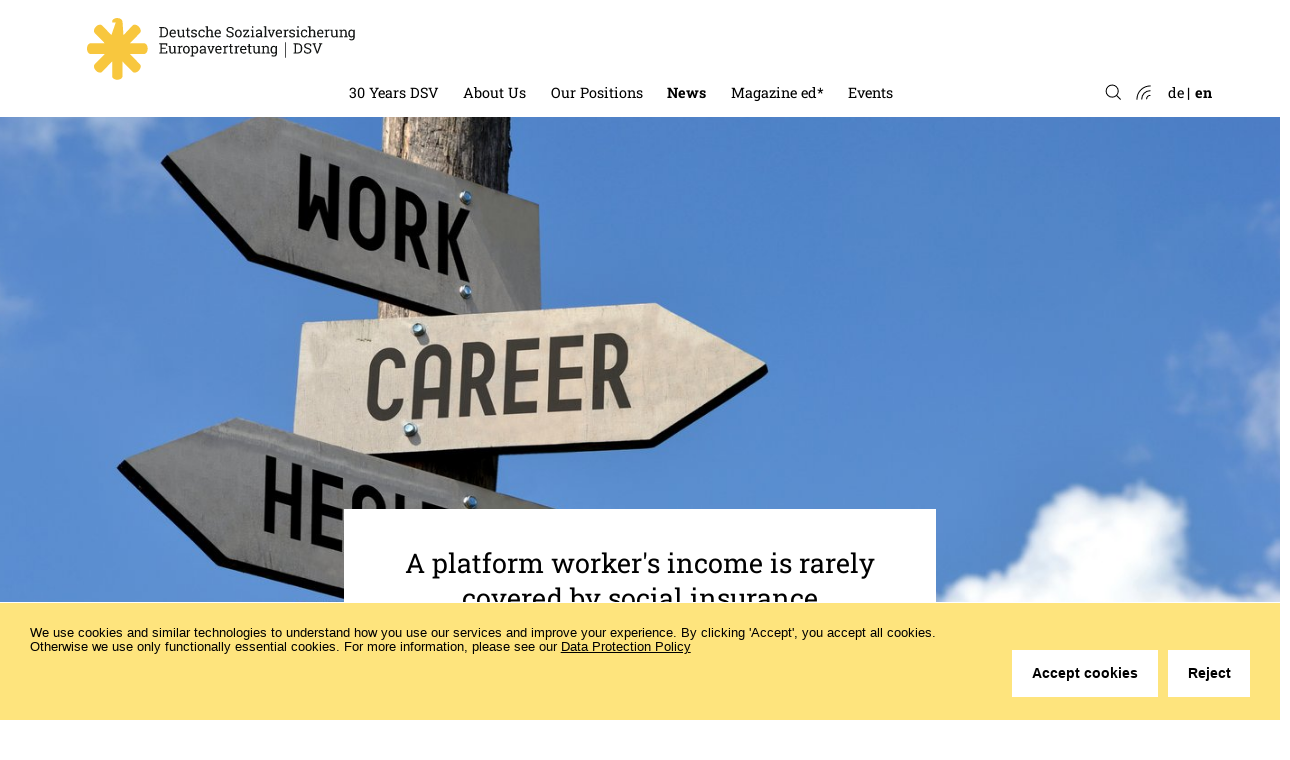

--- FILE ---
content_type: text/html
request_url: https://dsv-europa.de/en/news/2021/09/einkommen-als-plattformarbeiter-nur-selten-sozialversichert.html
body_size: 4933
content:
<!DOCTYPE html>
<html prefix="og: http://ogp.me/ns# article: http://ogp.me/ns/article#" lang="en">
<head>
<meta http-equiv="Content-Type" content="text/html; charset=UTF-8">
<meta name="author" content="Deutsche Sozialversicherung Arbeitsgemeinschaft Europa e.V.">
<meta name="generator" content="depage-cms v2.6.1">
<meta name="keywords" content="">
<meta name="description" content="A
platform worker's income is rarely covered by social insurance">
<meta name="viewport" content="width=device-width, initial-scale=1.0">
<meta name="apple-mobile-web-app-capable" content="yes">
<meta name="apple-mobile-web-app-status-bar-style" content="black">
<link rel="stylesheet" type="text/css" href="../../../../lib/global/css/global.dev.css?20251203150253">
<script type="text/javascript">
(function(w) { var c = w.depageAnalyticsConfig || {};
c.depageIsLive = true;
c.privacyPolicyLink = "https://dsv-europa.de/";
c.matomo = { url: "https://analytics.depage.net/", siteId: 3, domain: "" };
w.depageAnalyticsConfig = c; })(window);
</script><script type="text/javascript" defer src="../../../../lib/global/js/global.dev.min.js?20251203150253"></script><link rel="icon" type="image/png" href="../../../../lib/global/favicon.png">
<meta name="robots" content="index, follow">
<title>A platform worker's income is rarely covered by social insurance / Deutsche Sozialversicherung Europavertretung</title>
<link rel="alternate" href="../../../../de/news/2021/09/einkommen-als-plattformarbeiter-nur-selten-sozialversichert.html" hreflang="de" title="deutsch . Einkommen als Plattformarbeiter nur selten sozialversichert . Einkommen als Plattformarbeiter nur selten sozialversichert">
<link rel="alternate" type="application/atom+xml" title="dsv-europa.de" href="https://dsv-europa.de/en/atom.xml">
<meta property="og:title" content="A platform worker's income is rarely covered by social insurance">
<meta property="og:type" content="article">
<meta property="og:url" content="https://dsv-europa.de/en/news/2021/09/einkommen-als-plattformarbeiter-nur-selten-sozialversichert.html">
<meta property="og:site_name" content="Deutsche Sozialversicherung Europavertretung">
<meta property="og:description" content="A
platform worker's income is rarely covered by social insurance">
<meta property="article:modified_time" content="2025-06-02T16:03:31Z">
<meta property="article:published_time" content="2021-09-20T00:00:00Z">
<meta property="og:image" content="https://dsv-europa.de/lib/01_Themen/05_Gesundheit_und_Pflege/iStock-528715602.jpg.t1280xX.jpg">
<meta property="og:image:width" content="1280">
<meta property="og:image" content="https://dsv-europa.de/lib/01_Themen/05_Gesundheit_und_Pflege/iStock-528715602.jpg.t500xX.jpg">
<meta property="og:image:width" content="500">
<meta name="twitter:card" content="summary">
<meta name="twitter:site" content="@DSV_EU">
<meta name="twitter:creator" content="@DSV_EU">
</head>
<body>
<nav class="screen-readers" aria-label="To Content"><a href="#content" tabindex="0">To content</a></nav><header class="
main
"><div class="inner">
<div class="logo"><a tabindex="0" href="../../../../en/home.html"><img alt="Deutsche Sozialversicherung Europavertretung" src="../../../../lib/global/images/dsv-europa-logo.svg"></a></div>
<nav class="main" aria-label="Main"><ul role="group">
<li class="">
<a href="../../../../en/30-jahre-dsv/editorial.html" hreflang="en" title="30 Years DSV" role="menuitem" tabindex="0">30 Years DSV</a><ul role="group">
<li><a href="../../../../en/30-jahre-dsv/editorial.html" hreflang="en" title="30 years the voice of the German Social Insurance System" role="menuitem" tabindex="0">Editorial</a></li>
<li><a href="../../../../en/30-jahre-dsv/meilensteine-dsv.html" hreflang="en" title="30 years the voice of the German Social Insurance System" role="menuitem" tabindex="0">German Social Insurance’s Milestones</a></li>
<li><a href="../../../../en/30-jahre-dsv/grussworte-des-vorstandes.html" hreflang="en" title="Con­grat­u­la­tions from the Board " role="menuitem" tabindex="0">Con­grat­u­la­tions from the Board</a></li>
<li><a href="../../../../en/30-jahre-dsv/gratulationen.html" hreflang="en" title="Con­grat­u­la­tions" role="menuitem" tabindex="0">Con­grat­u­la­tions</a></li>
<li><a href="../../../../en/30-jahre-dsv/geschichte-der-sozialversicherung.html" hreflang="en" title="History of social security" role="menuitem" tabindex="0">History of social security</a></li>
<li><a href="../../../../en/30-jahre-dsv/jubilaeumsveranstaltung.html" hreflang="en" title="Anniversary event of DSV" role="menuitem" tabindex="0">Anniversary event of DSV</a></li>
</ul>
</li>
<li class="">
<a href="../../../../en/ueber-uns/organisation.html" hreflang="en" role="menuitem" tabindex="0">About Us</a><ul role="group">
<li><a href="../../../../en/ueber-uns/organisation.html" hreflang="en" title="Who we are" role="menuitem" tabindex="0">Who we are</a></li>
<li><a href="../../../../en/ueber-uns/aufgaben.html" hreflang="en" title="Activities" role="menuitem" tabindex="0">Activities</a></li>
<li><a href="../../../../en/ueber-uns/unsere-themen.html" hreflang="en" title="Our Topics" role="menuitem" tabindex="0">Our Topics</a></li>
<li><a href="../../../../en/ueber-uns/ansprechpartner.html" hreflang="en" title="DSV-Team" role="menuitem" tabindex="0">DSV-Team</a></li>
<li><a href="../../../../en/ueber-uns/hospitation.html" hreflang="en" title="Internships" role="menuitem" tabindex="0">Hospitation</a></li>
</ul>
</li>
<li class="">
<a href="../../../../en/unsere-positionen.html" hreflang="en" role="menuitem" tabindex="0">Our Positions</a><ul role="group">
<li><a href="../../../../en/unsere-positionen/arbeit-und-soziales.html" hreflang="en" title="Positions: Labour and Social Protection" role="menuitem" tabindex="0">Labour and Social Protection</a></li>
<li><a href="../../../../en/unsere-positionen/gesundheit-und-pflege.html" hreflang="en" title="Our Positions: Health and Long-term care" role="menuitem" tabindex="0">Health and Long-term care</a></li>
<li><a href="../../../../en/unsere-positionen/binnenmarkt-und-wirtschaft.html" hreflang="en" title="Our Positions: Single market and economy" role="menuitem" tabindex="0">Single market and economy</a></li>
<li><a href="../../../../en/unsere-positionen/positionspapiere-abonnieren.html" hreflang="en" role="menuitem" tabindex="0">Subscribe to our position papers </a></li>
</ul>
</li>
<li class="parent-of-active">
<a href="../../../../en/news.php" hreflang="en" class="parent-of-active" title="News" role="menuitem" tabindex="0">News</a><ul role="group">
<li class="no-ellipsis">
<span class="separator" aria-hidden="true"></span><a href="../../../../en/news/archive.php?filter=2026" hreflang="en">2026</a><span class="separator" aria-hidden="true"></span>
</li>
<li class="no-ellipsis">
<span class="separator" aria-hidden="true"></span><a href="../../../../en/news/archive.php?filter=2025" hreflang="en">2025</a><span class="separator" aria-hidden="true"></span>
</li>
<li class="no-ellipsis">
<span class="separator" aria-hidden="true"></span><a href="../../../../en/news/archive.php?filter=2024" hreflang="en">2024</a><span class="separator" aria-hidden="true"></span>
</li>
<li class="no-ellipsis">
<span class="separator" aria-hidden="true"></span><a href="../../../../en/news/archive.php?filter=2023" hreflang="en">2023</a><span class="separator" aria-hidden="true"></span>
</li>
<li class="no-ellipsis">
<span class="separator" aria-hidden="true"></span><a href="../../../../en/news/archive.php?filter=2022" hreflang="en">2022</a><span class="separator" aria-hidden="true"></span>
</li>
<li><a href="../../../../en/news/newsletter-abbonieren.html" hreflang="en" role="menuitem" tabindex="0">Subscribe to our newsletter</a></li>
</ul>
</li>
<li class="">
<a href="../../../../en/themenletter/ed-nr.-02-2025/kapitel-1.html" hreflang="en" role="menuitem" tabindex="0">Magazine ed*</a><ul role="group">
<li><a href="../../../../en/themenletter/ed-nr.-02-2025/kapitel-1.html" hreflang="en" role="menuitem" tabindex="0">ed* No. 02/2025: Occupational health and safety in times of change</a></li>
<li><a href="../../../../en/themenletter/ed-nr.-01-2025/editorial.html" hreflang="en" title="Editorial" role="menuitem" tabindex="0">ed* No. 01/2025: Tough Work, Tough Conditions? Cross-border labour mobility under the microscope</a></li>
<li><a href="../../../../en/themenletter/ed-nr.-02-2024/editorial.html" hreflang="en" title="Editorial" role="menuitem" tabindex="0">ed* No. 02/2024: Artificial intelligence as a game changer – New perspectives for social insurance</a></li>
<li><a href="../../../../en/themenletter/archiv.html" hreflang="en" role="menuitem" tabindex="0">Archiv</a></li>
<li><a href="../../../../en/themenletter/magazin-ed-abonnieren.html" hreflang="en" role="menuitem" tabindex="0">Subcribe to ed* magazine</a></li>
</ul>
</li>
<li class="">
<a href="../../../../en/veranstaltungen/archiv.html" hreflang="en" role="menuitem" tabindex="0">Events</a><ul role="group"><li><a href="../../../../en/veranstaltungen/archiv.html" hreflang="en" role="menuitem" tabindex="0">Event Archive</a></li></ul>
</li>
</ul></nav><nav class="sidebar"><span class="burger-icon"><span class="burger-top"></span><span class="burger-middle"></span><span class="burger-bottom"></span></span><ul>
<li class="">
<a href="../../../../en/home.html" hreflang="en" role="menuitem" tabindex="0">Home</a><ul role="group"></ul>
</li>
<li class="">
<a href="../../../../en/30-jahre-dsv/editorial.html" hreflang="en" title="30 Years DSV" role="menuitem" tabindex="0">30 Years DSV</a><ul role="group">
<li><a href="../../../../en/30-jahre-dsv/editorial.html" hreflang="en" title="30 years the voice of the German Social Insurance System" role="menuitem" tabindex="0">Editorial</a></li>
<li><a href="../../../../en/30-jahre-dsv/meilensteine-dsv.html" hreflang="en" title="30 years the voice of the German Social Insurance System" role="menuitem" tabindex="0">German Social Insurance’s Milestones</a></li>
<li><a href="../../../../en/30-jahre-dsv/grussworte-des-vorstandes.html" hreflang="en" title="Con­grat­u­la­tions from the Board " role="menuitem" tabindex="0">Con­grat­u­la­tions from the Board</a></li>
<li><a href="../../../../en/30-jahre-dsv/gratulationen.html" hreflang="en" title="Con­grat­u­la­tions" role="menuitem" tabindex="0">Con­grat­u­la­tions</a></li>
<li><a href="../../../../en/30-jahre-dsv/geschichte-der-sozialversicherung.html" hreflang="en" title="History of social security" role="menuitem" tabindex="0">History of social security</a></li>
<li><a href="../../../../en/30-jahre-dsv/jubilaeumsveranstaltung.html" hreflang="en" title="Anniversary event of DSV" role="menuitem" tabindex="0">Anniversary event of DSV</a></li>
</ul>
</li>
<li class="">
<a href="../../../../en/ueber-uns/organisation.html" hreflang="en" role="menuitem" tabindex="0">About Us</a><ul role="group">
<li><a href="../../../../en/ueber-uns/organisation.html" hreflang="en" title="Who we are" role="menuitem" tabindex="0">Who we are</a></li>
<li><a href="../../../../en/ueber-uns/aufgaben.html" hreflang="en" title="Activities" role="menuitem" tabindex="0">Activities</a></li>
<li><a href="../../../../en/ueber-uns/unsere-themen.html" hreflang="en" title="Our Topics" role="menuitem" tabindex="0">Our Topics</a></li>
<li><a href="../../../../en/ueber-uns/ansprechpartner.html" hreflang="en" title="DSV-Team" role="menuitem" tabindex="0">DSV-Team</a></li>
<li><a href="../../../../en/ueber-uns/hospitation.html" hreflang="en" title="Internships" role="menuitem" tabindex="0">Hospitation</a></li>
</ul>
</li>
<li class="">
<a href="../../../../en/unsere-positionen.html" hreflang="en" role="menuitem" tabindex="0">Our Positions</a><ul role="group">
<li><a href="../../../../en/unsere-positionen/arbeit-und-soziales.html" hreflang="en" title="Positions: Labour and Social Protection" role="menuitem" tabindex="0">Labour and Social Protection</a></li>
<li><a href="../../../../en/unsere-positionen/gesundheit-und-pflege.html" hreflang="en" title="Our Positions: Health and Long-term care" role="menuitem" tabindex="0">Health and Long-term care</a></li>
<li><a href="../../../../en/unsere-positionen/binnenmarkt-und-wirtschaft.html" hreflang="en" title="Our Positions: Single market and economy" role="menuitem" tabindex="0">Single market and economy</a></li>
<li><a href="../../../../en/unsere-positionen/positionspapiere-abonnieren.html" hreflang="en" role="menuitem" tabindex="0">Subscribe to our position papers </a></li>
</ul>
</li>
<li class="parent-of-active">
<a href="../../../../en/news.php" hreflang="en" class="parent-of-active" title="News" role="menuitem" tabindex="0">News</a><ul role="group">
<li class="no-ellipsis">
<span class="separator" aria-hidden="true"></span><a href="../../../../en/news/archive.php?filter=2026" hreflang="en">2026</a><span class="separator" aria-hidden="true"></span>
</li>
<li class="no-ellipsis">
<span class="separator" aria-hidden="true"></span><a href="../../../../en/news/archive.php?filter=2025" hreflang="en">2025</a><span class="separator" aria-hidden="true"></span>
</li>
<li class="no-ellipsis">
<span class="separator" aria-hidden="true"></span><a href="../../../../en/news/archive.php?filter=2024" hreflang="en">2024</a><span class="separator" aria-hidden="true"></span>
</li>
<li class="no-ellipsis">
<span class="separator" aria-hidden="true"></span><a href="../../../../en/news/archive.php?filter=2023" hreflang="en">2023</a><span class="separator" aria-hidden="true"></span>
</li>
<li class="no-ellipsis">
<span class="separator" aria-hidden="true"></span><a href="../../../../en/news/archive.php?filter=2022" hreflang="en">2022</a><span class="separator" aria-hidden="true"></span>
</li>
<li><a href="../../../../en/news/newsletter-abbonieren.html" hreflang="en" role="menuitem" tabindex="0">Subscribe to our newsletter</a></li>
</ul>
</li>
<li class="">
<a href="../../../../en/themenletter/ed-nr.-02-2025/kapitel-1.html" hreflang="en" role="menuitem" tabindex="0">Magazine ed*</a><ul role="group">
<li><a href="../../../../en/themenletter/ed-nr.-02-2025/kapitel-1.html" hreflang="en" role="menuitem" tabindex="0">ed* No. 02/2025: Occupational health and safety in times of change</a></li>
<li><a href="../../../../en/themenletter/ed-nr.-01-2025/editorial.html" hreflang="en" title="Editorial" role="menuitem" tabindex="0">ed* No. 01/2025: Tough Work, Tough Conditions? Cross-border labour mobility under the microscope</a></li>
<li><a href="../../../../en/themenletter/ed-nr.-02-2024/editorial.html" hreflang="en" title="Editorial" role="menuitem" tabindex="0">ed* No. 02/2024: Artificial intelligence as a game changer – New perspectives for social insurance</a></li>
<li><a href="../../../../en/themenletter/archiv.html" hreflang="en" role="menuitem" tabindex="0">Archiv</a></li>
<li><a href="../../../../en/themenletter/magazin-ed-abonnieren.html" hreflang="en" role="menuitem" tabindex="0">Subcribe to ed* magazine</a></li>
</ul>
</li>
<li class="">
<a href="../../../../en/veranstaltungen/archiv.html" hreflang="en" role="menuitem" tabindex="0">Events</a><ul role="group"><li><a href="../../../../en/veranstaltungen/archiv.html" hreflang="en" role="menuitem" tabindex="0">Event Archive</a></li></ul>
</li>
<li class="">
<a href="../../../../en/kontakt.php" hreflang="en" role="menuitem" tabindex="0">Contact</a><ul role="group">
<li><a href="../../../../en/kontakt/anfahrt.html" hreflang="en" title="How to Find Us" role="menuitem" tabindex="0">How to Find Us</a></li>
<li><a href="../../../../en/kontakt/medien-abonnieren.php" hreflang="en" role="menuitem" tabindex="0">Subscribe to our media</a></li>
</ul>
</li>
</ul></nav><nav class="feed" aria-label="Feed"><a href="https://dsv-europa.de//en/atom.xml">Atom-Feed</a></nav><nav class="search" aria-label="Search"><a href="../../../../en/search.php"></a><form method="GET" action="../../../../en/search.php"><input name="q" type="search"></form></nav><nav class="lang" aria-label="Language"><h2 class="hidden">Switch Language</h2>
<ul>
<li><a href="../../../../de/news/2021/09/einkommen-als-plattformarbeiter-nur-selten-sozialversichert.html" hreflang="de" title="Einkommen als Plattformarbeiter nur selten sozialversichert">de</a></li>
<li><a href="../../../../en/news/2021/09/einkommen-als-plattformarbeiter-nur-selten-sozialversichert.html" hreflang="en" class="active" title="A platform worker's income is rarely covered by social insurance">en</a></li>
</ul></nav>
</div></header><main id="content"><article class="columns type-news"><header class="full-header has-image-slides"><div class="inner">
<img sizes="100vw" src="../../../../lib/01_Themen/05_Gesundheit_und_Pflege/iStock-528715602.jpg.tf960x480.jpg" srcset="../../../../lib/01_Themen/05_Gesundheit_und_Pflege/iStock-528715602.jpg.tf960x480.jpg 960w,
../../../../lib/01_Themen/05_Gesundheit_und_Pflege/iStock-528715602.jpg.tf1200x600.jpg 1200w,
../../../../lib/01_Themen/05_Gesundheit_und_Pflege/iStock-528715602.jpg.tf1440x720.jpg 1440w,
../../../../lib/01_Themen/05_Gesundheit_und_Pflege/iStock-528715602.jpg.tf1680x840.jpg 1680w,
../../../../lib/01_Themen/05_Gesundheit_und_Pflege/iStock-528715602.jpg.tf1920x960.jpg 1920w,
,
../../../../lib/01_Themen/05_Gesundheit_und_Pflege/iStock-528715602.jpg.tf638x500.jpg 638w,
../../../../lib/01_Themen/05_Gesundheit_und_Pflege/iStock-528715602.jpg.tf797x625.jpg 797w,
../../../../lib/01_Themen/05_Gesundheit_und_Pflege/iStock-528715602.jpg.tf957x750.jpg 957w,
../../../../lib/01_Themen/05_Gesundheit_und_Pflege/iStock-528715602.jpg.tf1116x875.jpg 1116w,
../../../../lib/01_Themen/05_Gesundheit_und_Pflege/iStock-528715602.jpg.tf1276x1000.jpg 1276w,
" alt="" title="" class="type-jpg"><span class="copyright">3D_generator</span><div class="title centered"><p class="head">A
platform worker's income is rarely covered by social insurance</p></div>
</div></header><section><header class="section-header"><hgroup class="title"><h1>A
CEPS study examined business models of platforms.</h1></hgroup><p class="date">Dr. S-W –
09/2021</p></header><div class="share-container"></div>
<aside class="sidebar other-column teasers divided" data-search-index="noindex"><header class="aside-header"><h2>More News</h2></header><div class="inner">
<div class="teaser">
<a href="../../../../en/news/2026/01/regime-28.html" hreflang="en" tabindex="-1"><img src="../../../../lib/01_Themen/06_Handel_und_Wirtschaft/89Stocker_4.jpg.tf308x176.jpg" alt="" srcset="../../../../lib/01_Themen/06_Handel_und_Wirtschaft/89Stocker_4.jpg.tf308x176.jpg 308w, ../../../../lib/01_Themen/06_Handel_und_Wirtschaft/89Stocker_4.jpg.tf385x220.jpg 385w, ../../../../lib/01_Themen/06_Handel_und_Wirtschaft/89Stocker_4.jpg.tf462x264.jpg 462w, ../../../../lib/01_Themen/06_Handel_und_Wirtschaft/89Stocker_4.jpg.tf539x308.jpg 539w, ../../../../lib/01_Themen/06_Handel_und_Wirtschaft/89Stocker_4.jpg.tf616x352.jpg 616w,"></a><div class="teaser-overline"><span>Trade and Economy</span></div>
<h2 class="teaser-block"><a href="../../../../en/news/2026/01/regime-28.html">Titel</a></h2> <a href="../../../../en/news/2026/01/regime-28.html" target="" class="more" tabindex="-1">
Read More
</a>
</div>
<div class="teaser">
<a href="../../../../en/news/2026/01/schwedische-gasregel.html" hreflang="en" tabindex="-1"><img src="../../../../lib/01_Themen/08_Finanzen/Arbeitskosten_004.jpg.tf308x176.jpg" alt="" srcset="../../../../lib/01_Themen/08_Finanzen/Arbeitskosten_004.jpg.tf308x176.jpg 308w, ../../../../lib/01_Themen/08_Finanzen/Arbeitskosten_004.jpg.tf385x220.jpg 385w, ../../../../lib/01_Themen/08_Finanzen/Arbeitskosten_004.jpg.tf462x264.jpg 462w, ../../../../lib/01_Themen/08_Finanzen/Arbeitskosten_004.jpg.tf539x308.jpg 539w, ../../../../lib/01_Themen/08_Finanzen/Arbeitskosten_004.jpg.tf616x352.jpg 616w,"></a><div class="teaser-overline"><span>Labour and Social Affairs </span></div>
<h2 class="teaser-block"><a href="../../../../en/news/2026/01/schwedische-gasregel.html">Swedish pension system</a></h2> <a href="../../../../en/news/2026/01/schwedische-gasregel.html" target="" class="more" tabindex="-1">
Read More
</a>
</div>
<div class="teaser">
<a href="../../../../en/news/2026/01/klima.html" hreflang="en" tabindex="-1"><img src="../../../../lib/01_Themen/09_Klima/Getty-Images-IgOrZh.jpg.tf308x176.jpg" alt="" srcset="../../../../lib/01_Themen/09_Klima/Getty-Images-IgOrZh.jpg.tf308x176.jpg 308w, ../../../../lib/01_Themen/09_Klima/Getty-Images-IgOrZh.jpg.tf385x220.jpg 385w, ../../../../lib/01_Themen/09_Klima/Getty-Images-IgOrZh.jpg.tf462x264.jpg 462w, ../../../../lib/01_Themen/09_Klima/Getty-Images-IgOrZh.jpg.tf539x308.jpg 539w, ../../../../lib/01_Themen/09_Klima/Getty-Images-IgOrZh.jpg.tf616x352.jpg 616w,"></a><div class="teaser-overline"><span>Labour and Social Affairs </span></div>
<h2 class="teaser-block"><a href="../../../../en/news/2026/01/klima.html">Climate change</a></h2> <a href="../../../../en/news/2026/01/klima.html" target="" class="more" tabindex="-1">
Read More
</a>
</div>
</div></aside><div class="size-M style-standard"><p>In a <a href="https://www.ceps.eu/ceps-publications/digital-labour-platforms-in-the-eu/?mc_cid=a00152b2f1&amp;mc_eid=91fcdffb9d" target="_blank" hreflang="en">study</a> for the European Commission, CEPS (Centre for European Policy Studies) provided
a very informative overview of the business models of EU's digital working
platforms. The chapter on working conditions is especially important from a
social security perspective.<br></p></div>
<div class="size-M style-standard"><p>Platforms that are active in several Member
States usually try to apply their business model uniformly in all of them - this
includes classifying the employment status of the people working through these
platforms. For example, all drivers of the Takeaway group (including Lieferando
in Germany and Thuisbezorgd in the Netherlands) are employed as workers,
whereas this is not the case with other platforms such as Deliveroo or
UberEats. A special case is the Wolt platform, which generally only works with
self-employed drivers, but in Germany it treats its drivers as employees.<br></p></div>
<div class="size-M style-standard"><p>A key finding of the study was that about
80% of the platforms exclusively appoint or place self-employed personnel. The
market share of these platforms is so large that approximately 95% of all
platform workers' income is generated through them. This clearly shows that,
despite some isolated opposing trends, the vast majority of platform workers
still work as self-employed people, albeit perhaps only as pseudo
self-employed. Only a small number of platforms work with dependent employees
and this is almost exclusively in locally-based delivery services. This is
precisely the sector in which court decisions have repeatedly re-qualified the
status in favour of an employment relationship.<br></p></div>
<div class="size-M style-standard"><p>The consequence of the predominant
self-employed classification is that only an insignificantly small percentage
of platform workers are covered by unemployment insurance, which means that 97%
of all incomes are not protected. Exceptions are found mainly in Germany and
the Netherlands. Similar conditions are found in other branches of social
insurance, again with one exception: accident insurance. As many as 23% of
platforms offer accident insurance to their self-employed platform workers,
e.g. in partnership with the AXA insurance company. The study explicitly left
open whether the level of this coverage is comparable to that of statutory
accident insurance.<br></p></div></section></article></main><footer class="bottom"><nav class="breadcrumps"><ul>
<li>
<span class="separator" aria-hidden="true"></span><a href="../../../../en/news.php" hreflang="en" class="parent-of-active" title="News" role="menuitem" tabindex="0">News</a><span class="separator" aria-hidden="true"></span>
</li>
<li class="no-ellipsis">
<span class="separator" aria-hidden="true"></span><a href="../../../../en/news/archive.php?filter=2021" hreflang="en">2021</a><span class="separator" aria-hidden="true"></span>
</li>
<li class="no-ellipsis">
<span class="separator" aria-hidden="true"></span><a href="../../../../en/news/archive.php?filter=2021,09" hreflang="en">09</a><span class="separator" aria-hidden="true"></span>
</li>
<li>
<span class="separator" aria-hidden="true"></span><a href="../../../../en/news/2021/09/einkommen-als-plattformarbeiter-nur-selten-sozialversichert.html" hreflang="en" class="active" title="A platform worker's income is rarely covered by social insurance" role="menuitem" tabindex="0">A platform worker's income is rarely covered by social insurance</a><span class="separator" aria-hidden="true"></span>
</li>
</ul></nav><div class="logo"><a href="../../../../en/home.html"><img alt="Deutsche Sozialversicherung Europavertretung" src="../../../../lib/global/images/dsv-europa-logo.svg"></a></div>
<div class="contact">
<div class="contact-headline"><a href="../../../../en/kontakt.php">Do you have questions?<br>We are happy to help.</a></div>
<nav class="footer"><ul role="group">
<li><a href="../../../../en/kontakt.php" hreflang="en" role="menuitem" tabindex="0">Contact</a></li>
<li><a href="../../../../en/kontakt/anfahrt.html" hreflang="en" title="How to Find Us" role="menuitem" tabindex="0">How to Find Us</a></li>
<li><a href="../../../../en/kontakt/medien-abonnieren.php" hreflang="en" role="menuitem" tabindex="0">Subscribe to our media</a></li>
</ul></nav><div class="contact-social">Follow us<a href="https://www.linkedin.com/company/deutsche-sozialversicherung-europavertretung" class="linkedin">LinkedIn</a>
</div>
</div>
<div class="contact-address">
<p>
Deutsche Sozialversicherung Europavertretung <br>
Rue d‘Arlon 50 <br>
1000 Brussels, Belgium<br>
www.dsv-europa.de <br></p>
<p>
Ilka Wölfle, LL.M. <br>Director</p>
</div>
<div class="hr"><hr></div>
<nav class="imprint"><ul role="group">
<li><a href="../../../../en/kontakt/impressum.html" hreflang="en" role="menuitem" tabindex="0">Imprint</a></li>
<li><a href="../../../../en/kontakt/datenschutzerklaerung.html" hreflang="en" role="menuitem" tabindex="0">Data Protection Policy</a></li>
<li><a href="../../../../en/kontakt/barrierefreiheit.html" hreflang="en" role="menuitem" tabindex="0">Accessibility</a></li>
</ul></nav><div class="copyright"><p>© 2026 Deutsche Sozialversicherung Europavertretung</p></div>
<p><small class="powered">powered by <a href="http://depagecms.net">depage::cms</a></small></p></footer>
</body>
</html>
